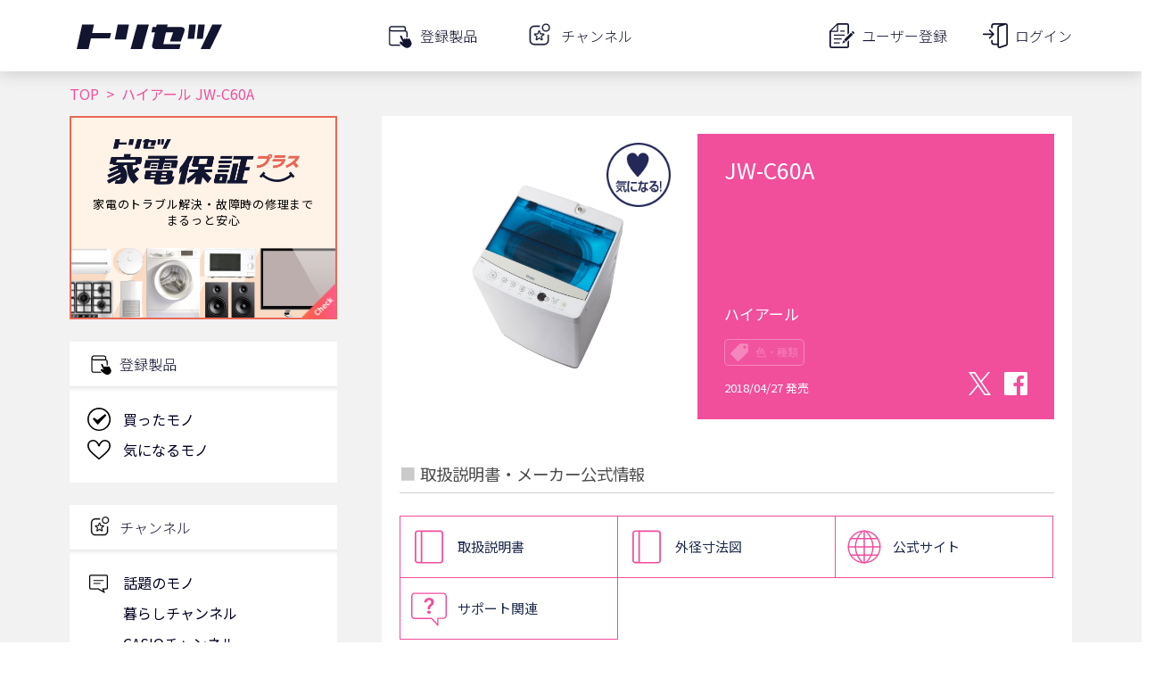

--- FILE ---
content_type: text/html; charset=utf-8
request_url: https://torisetsu.biz/products/0000281137/
body_size: 2630
content:
<!DOCTYPE html>
<html lang="ja">
<head>
    <meta charset="UTF-8">
    <meta name="viewport" content="width=device-width">

    <style type="text/css">
     @font-face {
         font-family: 'icomoon';
         src: url('/static/fonts/icomoon.eot?a788kp');
         src: url('/static/fonts/icomoon.eot?a788kp#iefix') format('embedded-opentype'),
         url('/static/fonts/icomoon.ttf?a788kp') format('truetype'),
         url('/static/fonts/icomoon.woff?a788kp') format('woff'),
         url('/static/fonts/icomoon.svg?a788kp#icomoon') format('svg');
         font-weight: normal;
         font-style: normal;
     }

     [class^="icon-"], [class*=" icon-"] {
         /* use !important to prevent issues with browser extensions that change fonts */
         font-family: 'icomoon' !important;
         speak: none;
         font-style: normal;
         font-weight: normal;
         font-variant: normal;
         text-transform: none;
         line-height: 1;

         /* Better Font Rendering =========== */
         -webkit-font-smoothing: antialiased;
         -moz-osx-font-smoothing: grayscale;
     }
    </style>

    
    <!-- Global site tag (gtag.js) - Google Analytics & Google Tag Manager -->
    <script async src="https://www.googletagmanager.com/gtag/js?id=G-YMYZVK96ZC"></script>
<script>
  window.dataLayer = window.dataLayer || [];
  function gtag(){dataLayer.push(arguments);}
  gtag('js', new Date());

  gtag('config', 'G-YMYZVK96ZC', {
      
      
      app_name: 'torisetsu',
      app_version: '18.0.2026012101',
      app_platform: 'webapp',
      custom_map: {
          dimension1: 'user_id'
      },
      
  });
</script>


<!-- Google Tag Manager -->
<script>(function(w,d,s,l,i){w[l]=w[l]||[];w[l].push({'gtm.start':
new Date().getTime(),event:'gtm.js'});var f=d.getElementsByTagName(s)[0],
j=d.createElement(s),dl=l!='dataLayer'?'&l='+l:'';j.async=true;j.src=
'https://www.googletagmanager.com/gtm.js?id='+i+dl;f.parentNode.insertBefore(j,f);
})(window,document,'script','dataLayer','GTM-5RT5XP');
</script>
<!-- End Google Tag Manager -->


    <!-- Global site tag (gtag.js) - Google Analytics & Google Tag Manager -->
    

    <!-- Facebook SDK -->
    <script async defer crossorigin="anonymous" src="https://connect.facebook.net/ja_JP/sdk.js#xfbml=1&version=v5.0"></script>
    <!-- End Facebook SDK -->

    
    <!-- Google Tag Manager -->
    <script>(function(w,d,s,l,i){w[l]=w[l]||[];w[l].push({'gtm.start':
    new Date().getTime(),event:'gtm.js'});var f=d.getElementsByTagName(s)[0],
    j=d.createElement(s),dl=l!='dataLayer'?'&l='+l:'';j.async=true;j.src=
    'https://www.googletagmanager.com/gtm.js?id='+i+dl;f.parentNode.insertBefore(j,f);
    })(window,document,'script','dataLayer','GTM-5RT5XP');</script>
    <!-- End Google Tag Manager -->

    <meta name="apple-itunes-app" content="app-id=1085923883" />
    <meta name="keywords" content="ハイアール,洗濯機,,JW-C60A,取扱説明書,説明書,取説,マニュアル,サポート,レビュー,購入" />
    <meta name="description" content="ハイアール 洗濯機  JW-C60A を詳しく知りたいならまずはココから！取扱説明書・よくあるご質問をはじめとしたメーカー提供情報と、レビュー記事・関連サイト・商品購入サイトを一覧できます。" />
    <meta name="twitter:card" content="summary_large_image" />
    <meta name="twitter:site" content="@torisetsu_biz" />
    <meta name="twitter:app:country" content="JP" />
    <meta name="twitter:app:name:iphone" content="トリセツ" />
    <meta name="twitter:app:name:ipad" content="トリセツ" />
    <meta name="twitter:app:name:googleplay" content="トリセツ" />
    <meta name="twitter:app:id:iphone" content="1085923883" />
    <meta name="twitter:app:id:ipad" content="1085923883" />
    <meta name="twitter:app:id:googleplay" content="com.trygle.instructionmanualapp" />
    <meta name="twitter:card" content="summary_large_image" />
    <meta property="og:title" content="ハイアール  JW-C60A 取扱説明書・レビュー記事 - トリセツ" />
    <meta property="og:description" content="ハイアール 洗濯機  JW-C60A を詳しく知りたいならまずはココから！取扱説明書・よくあるご質問をはじめとしたメーカー提供情報と、レビュー記事・関連サイト・商品購入サイトを一覧できます。" />
    <meta property="og:url" content="https://torisetsu.biz/products/0000281137/" />
    <meta property="og:site_name" content="トリセツ" />
    <meta property="og:type" content="article" />
    <meta property="og:image" content="https://torisetsu.biz/img/torisetsu/ogp_web.png" />
    <title >ハイアール  JW-C60A 取扱説明書・レビュー記事 - トリセツ</title>
    

    <link rel="icon" href="/img/favicon/favicon.ico">
    <link rel="icon" type="image/png" sizes="16x16" href="/img/favicon/favicon-16x16.png">
    <link rel="icon" type="image/png" sizes="32x32" href="/img/favicon/favicon-32x32.png">
    <link rel="apple-touch-icon" sizes="180x180" href="/img/favicon/apple-touch-icon.png">
    <link rel="manifest" href="/img/favicon/manifest.json" crossorigin="use-credentials">
    <link rel="mask-icon" href="/img/favicon/safari-pinned-tab.svg" color="#12152f">
    <link href="https://fonts.googleapis.com/css2?family=Noto+Sans+JP:wght@100;300;400;500;700;900&display=swap" rel="stylesheet">
    <meta name="msapplication-config" content="img/favicon/browserconfig.xml">
    <meta name="theme-color" content="#12152f">

    
    <script async src="//pagead2.googlesyndication.com/pagead/js/adsbygoogle.js"></script>
    <script>
     (adsbygoogle = window.adsbygoogle || []).push({
         google_ad_client: "ca-pub-2365803236472585",
         enable_page_level_ads: true
     });
    </script>
    <script async src="https://securepubads.g.doubleclick.net/tag/js/gpt.js"></script>
    

    <!-- 配配メールTAG -->
    <script type="text/javascript">
    !function(){var t=Date.now().toString();if(/[?&]hm_ct=2332c414c02682d9b0466dd65249f45f/.test(location.search)){var e=document.createElement("script");e.type="text/javascript",e.src="https://contents-lb01.hm-f.jp/common_tag.js?t="+t,e.async=!0,document.head.appendChild(e)}}();
    
    
    </script>

    
    <script type="application/javascript">
        window.preloadedState = {
            environment: {
                clientVersion: {
                    app: "torisetsu",
                    platform: "webapp",
                    version: "18.0.2026012101",
                },
                appPlatform: "webapp",
                csrfToken: "zatBRWAYtaaHAAb9wncZDhobuh0CYpkH7318RSv6MotHHvPYdOPZ7HOQpgT4ehkr",
                production: "True",
                navigationHidden: "False",
                profile: {"user_id": "", "auths": [], "nickname": "", "gender": "", "birth_year": "", "province": "", "family_conf1": "", "family_conf2": "", "job_category": "", "read_only": false, "access_key": "", "is_signed_in": false, "registered_at": "", "switchable_user": [], "status_list": []},
            },
        };
    </script>
    <script defer src="/static/lib/web.js?version=18.0.2026012101"></script>

</head>

<body>
    
    <!-- Google Tag Manager (noscript) -->
    <noscript><iframe src="https://www.googletagmanager.com/ns.html?id=GTM-5RT5XP"
    height="0" width="0" style="display:none;visibility:hidden"></iframe></noscript>
    <!-- End Google Tag Manager (noscript) -->
    

    
    <!-- Google Tag Manager (noscript) -->
    <noscript><iframe src="https://www.googletagmanager.com/ns.html?id=GTM-5RT5XP"
    height="0" width="0" style="display:none;visibility:hidden"></iframe></noscript>
    <!-- End Google Tag Manager (noscript) -->

    <div id="contents_main" data-csrf-token="zatBRWAYtaaHAAb9wncZDhobuh0CYpkH7318RSv6MotHHvPYdOPZ7HOQpgT4ehkr" data-production="True" data-platform="webapp"></div>

</body>

</html>



--- FILE ---
content_type: text/html; charset=utf-8
request_url: https://www.google.com/recaptcha/api2/aframe
body_size: 95
content:
<!DOCTYPE HTML><html><head><meta http-equiv="content-type" content="text/html; charset=UTF-8"></head><body><script nonce="T7L4dNsBtPAd3DTw10TMgw">/** Anti-fraud and anti-abuse applications only. See google.com/recaptcha */ try{var clients={'sodar':'https://pagead2.googlesyndication.com/pagead/sodar?'};window.addEventListener("message",function(a){try{if(a.source===window.parent){var b=JSON.parse(a.data);var c=clients[b['id']];if(c){var d=document.createElement('img');d.src=c+b['params']+'&rc='+(localStorage.getItem("rc::a")?sessionStorage.getItem("rc::b"):"");window.document.body.appendChild(d);sessionStorage.setItem("rc::e",parseInt(sessionStorage.getItem("rc::e")||0)+1);localStorage.setItem("rc::h",'1769103578091');}}}catch(b){}});window.parent.postMessage("_grecaptcha_ready", "*");}catch(b){}</script></body></html>

--- FILE ---
content_type: image/svg+xml
request_url: https://torisetsu.biz/static/img/icons/ownership_screen/not_owned.svg
body_size: 267
content:
<svg xmlns='http://www.w3.org/2000/svg' viewBox='0 0 27.14 24'>
    <path d='M13.57,24a1.32,1.32,0,0,1-.89-.34c-1.55-1.39-6.73-6-7.87-7.2a22,22,0,0,1-3.27-4A10.62,10.62,0,0,1,0,6.86,6.86,6.86,0,0,1,2,1.94,6.87,6.87,0,0,1,6.86,0a6.46,6.46,0,0,1,4.82,2.39,11.76,11.76,0,0,1,1.89,2.94,11.74,11.74,0,0,1,1.88-2.94A6.49,6.49,0,0,1,20.28,0a6.87,6.87,0,0,1,4.91,1.94,6.86,6.86,0,0,1,1.95,4.92,10.71,10.71,0,0,1-1.54,5.6,22,22,0,0,1-3.27,4c-1.15,1.18-6.32,5.81-7.88,7.2A1.28,1.28,0,0,1,13.57,24ZM6.86,1.7A5.15,5.15,0,0,0,3.15,3.15,5.15,5.15,0,0,0,1.7,6.86c0,3.66,1.88,5.89,4.33,8.42.86.88,4.41,4.1,7.54,6.89,3.13-2.79,6.68-6,7.54-6.89,2.45-2.53,4.33-4.76,4.33-8.42A5.19,5.19,0,0,0,24,3.15,5.15,5.15,0,0,0,20.28,1.7a4.76,4.76,0,0,0-3.56,1.82,10.67,10.67,0,0,0-2.14,3.93,1,1,0,0,1-1,.76h0a1.06,1.06,0,0,1-1-.76,10.8,10.8,0,0,0-2.13-3.93A4.78,4.78,0,0,0,6.86,1.7Z'/>
</svg>
